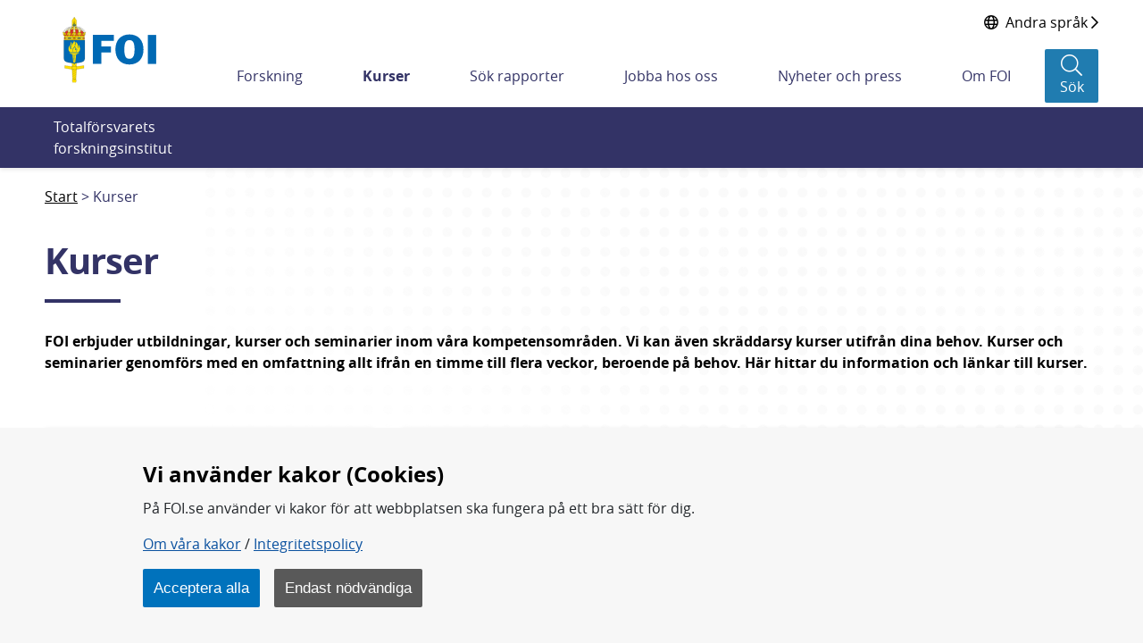

--- FILE ---
content_type: text/css
request_url: https://foi.se/webapp-resource/4.7fd35d7f166c56ebe0b849a/360.7a25128f182b00f78364d/1662725253087/webapp-assets.css
body_size: 1071
content:
.sv-no-js button.item-f0d933.item-f0d933{pointer-events:none}.show-more-expanded .expandable.item-f0d933.item-f0d933{display:block!important}.block-link.item-f0d933.item-f0d933{position:relative}.block-link.item-f0d933 a.item-f0d933:first-of-type:after{bottom:0;content:"";left:0;position:absolute;right:0;top:0;z-index:2}.block-link.item-f0d933 a.item-f0d933:first-of-type:focus{box-shadow:none;outline:none;z-index:inherit}li.item-f0d933.item-f0d933{background-color:#fff;margin-bottom:30px;margin-right:30px;width:calc(33% - 20px)}li.item-f0d933 .image-container.item-f0d933{height:183px;position:relative}li.item-f0d933 img.item-f0d933{height:183px;object-fit:cover;width:100%}li.item-f0d933.item-f0d933:not([data-level="1"]){font-size:14px;margin-bottom:0;margin-right:0}li.item-f0d933:not([data-level="1"]) .block-link.item-f0d933{padding:0 25px}li.item-f0d933:not([data-level="1"]) .block-link a.item-f0d933{border-top:1px solid #ddd;color:#2d2d5b;display:block;font-weight:600;padding:10px 0;text-decoration:none}li.item-f0d933:not([data-level="1"]) .block-link a.item-f0d933:hover{text-decoration:underline}li.item-f0d933:not([data-level="1"])>div.item-f0d933{border-left:5px solid #0000}li.item-f0d933:not([data-level="1"])>div.item-f0d933:hover{background:#2d2d5b0e;border-left:5px solid #2d2d5b}li.item-f0d933 .title.item-f0d933{align-items:center;background-color:#2e2e5cce;bottom:0;color:#fff;display:flex;font-size:20px;font-weight:700;left:0;min-height:50px;padding:11px 23px;position:absolute;right:0;text-decoration:none}li.expandable.item-f0d933.item-f0d933{display:none;width:100%}li.item-f0d933 a.item-f0d933{letter-spacing:.5px;line-height:21px;min-height:44px;padding:5px 0}li.item-f0d933 a.item-f0d933:hover{background:none;border-left:none}li[data-level="1"].item-f0d933.item-f0d933{box-shadow:0 3px 6px #00000029;min-height:351px;padding:0!important}li[data-level="1"].item-f0d933 a.item-f0d933:focus:after{outline:2px solid #2d2d5b}li[data-level="1"].item-f0d933 .level-1-link.item-f0d933{transition-duration:.2s}li[data-level="1"].item-f0d933 .level-1-link.item-f0d933:hover,li[data-level="1"].item-f0d933 .level-1-link:hover .title.item-f0d933{text-decoration:underline}li[data-level="1"].item-f0d933 p.item-f0d933{-webkit-box-orient:vertical;-webkit-line-clamp:3;display:-webkit-box;margin-bottom:10px;overflow:hidden;padding:15px 20px 0}li[data-level="1"].item-f0d933>div.item-f0d933{padding-top:5px}li[data-level="1"].item-f0d933>div:hover .title.item-f0d933{background:#2d2d5b}li.item-f0d933.item-f0d933:nth-of-type(3n){margin-right:0}li.has-children>div.item-f0d933 a.item-f0d933{padding-right:50px}@media screen and (max-width:992px){li.item-f0d933.item-f0d933{margin-right:30px;width:calc(50% - 20px)}li.item-f0d933.item-f0d933:nth-of-type(3n){margin-right:30px}li.item-f0d933.item-f0d933:not([data-level="1"]):nth-of-type(3n),li.item-f0d933.item-f0d933:nth-of-type(2n){margin-right:0}}@media screen and (max-width:768px){li.item-f0d933.item-f0d933{margin-right:0;width:100%}li.item-f0d933.item-f0d933:nth-of-type(3n){margin-right:0}}li.item-f0d933 .show-all-list-element.item-f0d933{padding:0 20px;width:100%}li.item-f0d933 .show-all.item-f0d933{align-items:center;background:none;border:none;border-top:1px solid #ddd;color:#2d2d5b;cursor:pointer;display:flex;font-size:16px;font-weight:700;padding-top:15px;width:100%}li.item-f0d933 .show-all:hover span.item-f0d933{text-decoration:underline}li.item-f0d933 .show-all i.item-f0d933{color:#8e002d;font-size:20px;font-weight:700;margin-right:10px}ul.list-1y6gkdk{align-items:flex-start;background:#fff;display:flex;flex-wrap:wrap;list-style:none;margin:0;padding-left:0;padding-top:5px}ul.list-1y6gkdk:not(.level-1){background:#0000!important}div.menu-9qzfg8{margin-right:-10px;max-height:100%;width:100%}


--- FILE ---
content_type: text/javascript
request_url: https://foi.se/webapp-files/RelatedBlurbs/1.0.5/vue/index.js
body_size: 7348
content:
/**
 * Soleil AB
 * Author: Tomas Robertsson
 * Date: Fri Sep 17 2021 07:59:24 GMT+0200 (GMT+02:00)
 * Build script version: 2.2.4
 */
!function e(t,n,r){function i(s,a){if(!n[s]){if(!t[s]){var c="function"==typeof browserify_require&&browserify_require;if(!a&&c)return c(s,!0);if(o)return o(s,!0);throw new Error("Cannot find module '"+s+"'")}var u=n[s]={exports:{}};t[s][0].call(u.exports,(function(e){var n=t[s][1][e];return i(n||e)}),u,u.exports,e,t,n,r)}return n[s].exports}for(var o="function"==typeof browserify_require&&browserify_require,s=0;s<r.length;s++)i(r[s]);return i}({1:[function(e,t,n){e("../../modules/es6.object.assign"),t.exports=e("../../modules/_core").Object.assign},{"../../modules/_core":6,"../../modules/es6.object.assign":38}],2:[function(e,t,n){t.exports=function(e){if("function"!=typeof e)throw TypeError(e+" is not a function!");return e}},{}],3:[function(e,t,n){var r=e("./_is-object");t.exports=function(e){if(!r(e))throw TypeError(e+" is not an object!");return e}},{"./_is-object":19}],4:[function(e,t,n){var r=e("./_to-iobject"),i=e("./_to-length"),o=e("./_to-absolute-index");t.exports=function(e){return function(t,n,s){var a,c=r(t),u=i(c.length),l=o(s,u);if(e&&n!=n){for(;u>l;)if((a=c[l++])!=a)return!0}else for(;u>l;l++)if((e||l in c)&&c[l]===n)return e||l||0;return!e&&-1}}},{"./_to-absolute-index":31,"./_to-iobject":33,"./_to-length":34}],5:[function(e,t,n){var r={}.toString;t.exports=function(e){return r.call(e).slice(8,-1)}},{}],6:[function(e,t,n){var r=t.exports={version:"2.5.7"};"number"==typeof __e&&(__e=r)},{}],7:[function(e,t,n){var r=e("./_a-function");t.exports=function(e,t,n){if(r(e),void 0===t)return e;switch(n){case 1:return function(n){return e.call(t,n)};case 2:return function(n,r){return e.call(t,n,r)};case 3:return function(n,r,i){return e.call(t,n,r,i)}}return function(){return e.apply(t,arguments)}}},{"./_a-function":2}],8:[function(e,t,n){t.exports=function(e){if(null==e)throw TypeError("Can't call method on  "+e);return e}},{}],9:[function(e,t,n){t.exports=!e("./_fails")((function(){return 7!=Object.defineProperty({},"a",{get:function(){return 7}}).a}))},{"./_fails":13}],10:[function(e,t,n){var r=e("./_is-object"),i=e("./_global").document,o=r(i)&&r(i.createElement);t.exports=function(e){return o?i.createElement(e):{}}},{"./_global":14,"./_is-object":19}],11:[function(e,t,n){t.exports="constructor,hasOwnProperty,isPrototypeOf,propertyIsEnumerable,toLocaleString,toString,valueOf".split(",")},{}],12:[function(e,t,n){var r=e("./_global"),i=e("./_core"),o=e("./_hide"),s=e("./_redefine"),a=e("./_ctx"),c=function(e,t,n){var u,l,f,d,_=e&c.F,p=e&c.G,h=e&c.S,v=e&c.P,g=e&c.B,m=p?r:h?r[t]||(r[t]={}):(r[t]||{}).prototype,b=p?i:i[t]||(i[t]={}),y=b.prototype||(b.prototype={});for(u in p&&(n=t),n)f=((l=!_&&m&&void 0!==m[u])?m:n)[u],d=g&&l?a(f,r):v&&"function"==typeof f?a(Function.call,f):f,m&&s(m,u,f,e&c.U),b[u]!=f&&o(b,u,d),v&&y[u]!=f&&(y[u]=f)};r.core=i,c.F=1,c.G=2,c.S=4,c.P=8,c.B=16,c.W=32,c.U=64,c.R=128,t.exports=c},{"./_core":6,"./_ctx":7,"./_global":14,"./_hide":16,"./_redefine":28}],13:[function(e,t,n){t.exports=function(e){try{return!!e()}catch(e){return!0}}},{}],14:[function(e,t,n){var r=t.exports="undefined"!=typeof window&&window.Math==Math?window:"undefined"!=typeof self&&self.Math==Math?self:Function("return this")();"number"==typeof __g&&(__g=r)},{}],15:[function(e,t,n){var r={}.hasOwnProperty;t.exports=function(e,t){return r.call(e,t)}},{}],16:[function(e,t,n){var r=e("./_object-dp"),i=e("./_property-desc");t.exports=e("./_descriptors")?function(e,t,n){return r.f(e,t,i(1,n))}:function(e,t,n){return e[t]=n,e}},{"./_descriptors":9,"./_object-dp":22,"./_property-desc":27}],17:[function(e,t,n){t.exports=!e("./_descriptors")&&!e("./_fails")((function(){return 7!=Object.defineProperty(e("./_dom-create")("div"),"a",{get:function(){return 7}}).a}))},{"./_descriptors":9,"./_dom-create":10,"./_fails":13}],18:[function(e,t,n){var r=e("./_cof");t.exports=Object("z").propertyIsEnumerable(0)?Object:function(e){return"String"==r(e)?e.split(""):Object(e)}},{"./_cof":5}],19:[function(e,t,n){t.exports=function(e){return"object"==typeof e?null!==e:"function"==typeof e}},{}],20:[function(e,t,n){t.exports=!1},{}],21:[function(e,t,n){"use strict";var r=e("./_object-keys"),i=e("./_object-gops"),o=e("./_object-pie"),s=e("./_to-object"),a=e("./_iobject"),c=Object.assign;t.exports=!c||e("./_fails")((function(){var e={},t={},n=Symbol(),r="abcdefghijklmnopqrst";return e[n]=7,r.split("").forEach((function(e){t[e]=e})),7!=c({},e)[n]||Object.keys(c({},t)).join("")!=r}))?function(e,t){for(var n=s(e),c=arguments.length,u=1,l=i.f,f=o.f;c>u;)for(var d,_=a(arguments[u++]),p=l?r(_).concat(l(_)):r(_),h=p.length,v=0;h>v;)f.call(_,d=p[v++])&&(n[d]=_[d]);return n}:c},{"./_fails":13,"./_iobject":18,"./_object-gops":23,"./_object-keys":25,"./_object-pie":26,"./_to-object":35}],22:[function(e,t,n){var r=e("./_an-object"),i=e("./_ie8-dom-define"),o=e("./_to-primitive"),s=Object.defineProperty;n.f=e("./_descriptors")?Object.defineProperty:function(e,t,n){if(r(e),t=o(t,!0),r(n),i)try{return s(e,t,n)}catch(e){}if("get"in n||"set"in n)throw TypeError("Accessors not supported!");return"value"in n&&(e[t]=n.value),e}},{"./_an-object":3,"./_descriptors":9,"./_ie8-dom-define":17,"./_to-primitive":36}],23:[function(e,t,n){n.f=Object.getOwnPropertySymbols},{}],24:[function(e,t,n){var r=e("./_has"),i=e("./_to-iobject"),o=e("./_array-includes")(!1),s=e("./_shared-key")("IE_PROTO");t.exports=function(e,t){var n,a=i(e),c=0,u=[];for(n in a)n!=s&&r(a,n)&&u.push(n);for(;t.length>c;)r(a,n=t[c++])&&(~o(u,n)||u.push(n));return u}},{"./_array-includes":4,"./_has":15,"./_shared-key":29,"./_to-iobject":33}],25:[function(e,t,n){var r=e("./_object-keys-internal"),i=e("./_enum-bug-keys");t.exports=Object.keys||function(e){return r(e,i)}},{"./_enum-bug-keys":11,"./_object-keys-internal":24}],26:[function(e,t,n){n.f={}.propertyIsEnumerable},{}],27:[function(e,t,n){t.exports=function(e,t){return{enumerable:!(1&e),configurable:!(2&e),writable:!(4&e),value:t}}},{}],28:[function(e,t,n){var r=e("./_global"),i=e("./_hide"),o=e("./_has"),s=e("./_uid")("src"),a=Function.toString,c=(""+a).split("toString");e("./_core").inspectSource=function(e){return a.call(e)},(t.exports=function(e,t,n,a){var u="function"==typeof n;u&&(o(n,"name")||i(n,"name",t)),e[t]!==n&&(u&&(o(n,s)||i(n,s,e[t]?""+e[t]:c.join(String(t)))),e===r?e[t]=n:a?e[t]?e[t]=n:i(e,t,n):(delete e[t],i(e,t,n)))})(Function.prototype,"toString",(function(){return"function"==typeof this&&this[s]||a.call(this)}))},{"./_core":6,"./_global":14,"./_has":15,"./_hide":16,"./_uid":37}],29:[function(e,t,n){var r=e("./_shared")("keys"),i=e("./_uid");t.exports=function(e){return r[e]||(r[e]=i(e))}},{"./_shared":30,"./_uid":37}],30:[function(e,t,n){var r=e("./_core"),i=e("./_global"),o=i["__core-js_shared__"]||(i["__core-js_shared__"]={});(t.exports=function(e,t){return o[e]||(o[e]=void 0!==t?t:{})})("versions",[]).push({version:r.version,mode:e("./_library")?"pure":"global",copyright:"© 2018 Denis Pushkarev (zloirock.ru)"})},{"./_core":6,"./_global":14,"./_library":20}],31:[function(e,t,n){var r=e("./_to-integer"),i=Math.max,o=Math.min;t.exports=function(e,t){return(e=r(e))<0?i(e+t,0):o(e,t)}},{"./_to-integer":32}],32:[function(e,t,n){var r=Math.ceil,i=Math.floor;t.exports=function(e){return isNaN(e=+e)?0:(e>0?i:r)(e)}},{}],33:[function(e,t,n){var r=e("./_iobject"),i=e("./_defined");t.exports=function(e){return r(i(e))}},{"./_defined":8,"./_iobject":18}],34:[function(e,t,n){var r=e("./_to-integer"),i=Math.min;t.exports=function(e){return e>0?i(r(e),9007199254740991):0}},{"./_to-integer":32}],35:[function(e,t,n){var r=e("./_defined");t.exports=function(e){return Object(r(e))}},{"./_defined":8}],36:[function(e,t,n){var r=e("./_is-object");t.exports=function(e,t){if(!r(e))return e;var n,i;if(t&&"function"==typeof(n=e.toString)&&!r(i=n.call(e)))return i;if("function"==typeof(n=e.valueOf)&&!r(i=n.call(e)))return i;if(!t&&"function"==typeof(n=e.toString)&&!r(i=n.call(e)))return i;throw TypeError("Can't convert object to primitive value")}},{"./_is-object":19}],37:[function(e,t,n){var r=0,i=Math.random();t.exports=function(e){return"Symbol(".concat(void 0===e?"":e,")_",(++r+i).toString(36))}},{}],38:[function(e,t,n){var r=e("./_export");r(r.S+r.F,"Object",{assign:e("./_object-assign")})},{"./_export":12,"./_object-assign":21}],39:[function(e,t,n){!function(e,r){"object"==typeof n&&void 0!==t?t.exports=r():"function"==typeof define&&define.amd?define(r):(e=e||self).VueClamp=r()}(this,(function(){"use strict";var e=null,t=null;function n(e,t){void 0===t&&(t={});var n=document.createElement(e);return Object.keys(t).forEach((function(e){n[e]=t[e]})),n}function r(e,t,n){return(window.getComputedStyle(e,n||null)||{display:"none"})[t]}function i(e){if(!document.documentElement.contains(e))return{detached:!0,rendered:!1};for(var t=e;t!==document;){if("none"===r(t,"display"))return{detached:!1,rendered:!1};t=t.parentNode}return{detached:!1,rendered:!0}}var o=0,s=null;function a(){var n,r,i=this;u(this),this.__resize_raf__&&(n=this.__resize_raf__,t||(t=(window.cancelAnimationFrame||window.webkitCancelAnimationFrame||window.mozCancelAnimationFrame||function(e){clearTimeout(e)}).bind(window)),t(n)),this.__resize_raf__=(r=function(){var e,t,n,r,o,s,a=(n=(t=(e=i).__resize_last__).width,r=t.height,o=e.offsetWidth,s=e.offsetHeight,o!==n||s!==r?{width:o,height:s}:null);a&&(i.__resize_last__=a,c(i))},e||(e=(window.requestAnimationFrame||window.webkitRequestAnimationFrame||window.mozRequestAnimationFrame||function(e){return setTimeout(e,16)}).bind(window)),e(r))}function c(e){e.__resize_listeners__.forEach((function(t){t.call(e)}))}function u(e){var t=e.__resize_triggers__,n=t.expand,r=t.expandChild,i=t.contract,o=i.scrollWidth,s=i.scrollHeight,a=n.offsetWidth,c=n.offsetHeight,u=n.scrollWidth,l=n.scrollHeight;i.scrollLeft=o,i.scrollTop=s,r.style.width=a+1+"px",r.style.height=c+1+"px",n.scrollLeft=u,n.scrollTop=l}var l=["maxLines","maxHeight","ellipsis","isClamped"],f=["tag","text","autoresize"];return{name:"vue-clamper",props:{tag:{type:String,default:"div"},autoresize:{type:Boolean,default:!1},maxLines:Number,maxHeight:[String,Number],ellipsis:{type:String,default:"…"},expanded:Boolean},data:function(){return{offset:null,text:this.getText(),localExpanded:!!this.expanded}},computed:{clampedText:function(){return this.text.slice(0,this.offset)+this.ellipsis},isClamped:function(){return!!this.text&&this.offset!==this.text.length},realText:function(){return this.isClamped?this.clampedText:this.text},realMaxHeight:function(){if(this.localExpanded)return null;var e=this.maxHeight;return e?"number"==typeof e?e+"px":e:null}},watch:{expanded:function(e){this.localExpanded=e},localExpanded:function(e){e?this.clampAt(this.text.length):this.update(),this.expanded!==e&&this.$emit("update:expanded",e)}},mounted:function(){var e=this;this.init(),f.forEach((function(t){e.$watch(t,e.init)})),l.forEach((function(t){e.$watch(t,e.update)}))},updated:function(){this.text=this.getText(),this.applyChange()},beforeDestroy:function(){this.cleanUp()},methods:{init:function(){var e=this;if(this.$slots.default){if(this.offset=this.text.length,this.cleanUp(),this.autoresize){var t=function(){e.update()};(function(e,t){if(e.__resize_mutation_handler__||(e.__resize_mutation_handler__=function(){var e=i(this),t=e.rendered,n=e.detached;t!==this.__resize_rendered__&&(!n&&this.__resize_triggers__&&(u(this),this.addEventListener("scroll",a,!0)),this.__resize_rendered__=t,c(this))}.bind(e)),!e.__resize_listeners__)if(e.__resize_listeners__=[],window.ResizeObserver){var l=e.offsetWidth,f=e.offsetHeight,d=new ResizeObserver((function(){(e.__resize_observer_triggered__||(e.__resize_observer_triggered__=!0,e.offsetWidth!==l||e.offsetHeight!==f))&&c(e)})),_=i(e),p=_.detached,h=_.rendered;e.__resize_observer_triggered__=!1===p&&!1===h,e.__resize_observer__=d,d.observe(e)}else if(e.attachEvent&&e.addEventListener)e.__resize_legacy_resize_handler__=function(){c(e)},e.attachEvent("onresize",e.__resize_legacy_resize_handler__),document.addEventListener("DOMSubtreeModified",e.__resize_mutation_handler__);else if(o||(s=function(e){var t=document.createElement("style");return t.type="text/css",t.styleSheet?t.styleSheet.cssText=e:t.appendChild(document.createTextNode(e)),(document.querySelector("head")||document.body).appendChild(t),t}('.resize-triggers{visibility:hidden;opacity:0}.resize-contract-trigger,.resize-contract-trigger:before,.resize-expand-trigger,.resize-triggers{content:"";position:absolute;top:0;left:0;height:100%;width:100%;overflow:hidden}.resize-contract-trigger,.resize-expand-trigger{background:#eee;overflow:auto}.resize-contract-trigger:before{width:200%;height:200%}')),function(e){var t=r(e,"position");t&&"static"!==t||(e.style.position="relative"),e.__resize_old_position__=t,e.__resize_last__={};var i=n("div",{className:"resize-triggers"}),o=n("div",{className:"resize-expand-trigger"}),s=n("div"),c=n("div",{className:"resize-contract-trigger"});o.appendChild(s),i.appendChild(o),i.appendChild(c),e.appendChild(i),e.__resize_triggers__={triggers:i,expand:o,expandChild:s,contract:c},u(e),e.addEventListener("scroll",a,!0),e.__resize_last__={width:e.offsetWidth,height:e.offsetHeight}}(e),e.__resize_rendered__=i(e).rendered,window.MutationObserver){var v=new MutationObserver(e.__resize_mutation_handler__);v.observe(document,{attributes:!0,childList:!0,characterData:!0,subtree:!0}),e.__resize_mutation_observer__=v}e.__resize_listeners__.push(t),o++})(this.$el,t),this.unregisterResizeCallback=function(){!function(e,t){if(e.detachEvent&&e.removeEventListener)return e.detachEvent("onresize",e.__resize_legacy_resize_handler__),void document.removeEventListener("DOMSubtreeModified",e.__resize_mutation_handler__);var n=e.__resize_listeners__;n&&(n.splice(n.indexOf(t),1),n.length||(e.__resize_observer__?(e.__resize_observer__.unobserve(e),e.__resize_observer__.disconnect(),e.__resize_observer__=null):(e.__resize_mutation_observer__&&(e.__resize_mutation_observer__.disconnect(),e.__resize_mutation_observer__=null),e.removeEventListener("scroll",a),e.removeChild(e.__resize_triggers__.triggers),e.__resize_triggers__=null),e.__resize_listeners__=null),!--o&&s&&s.parentNode.removeChild(s))}(e.$el,t)}}this.update()}},update:function(){this.localExpanded||(this.applyChange(),(this.isOverflow()||this.isClamped)&&this.search())},expand:function(){this.localExpanded=!0},collapse:function(){this.localExpanded=!1},toggle:function(){this.localExpanded=!this.localExpanded},isOverflow:function(){return!(!this.maxLines&&!this.maxHeight)&&(!!(this.maxLines&&this.$refs.content.getClientRects().length>this.maxLines)||!!(this.maxHeight&&this.$el.scrollHeight>this.$el.offsetHeight))},getText:function(){var e=(this.$slots.default||[]).filter((function(e){return!e.tag&&!e.isComment}))[0];return e?e.text:""},moveEdge:function(e){this.clampAt(this.offset+e)},clampAt:function(e){this.offset=e,this.applyChange()},applyChange:function(){this.$refs.text.textContent=this.realText},stepToFit:function(){this.fill(),this.clamp()},fill:function(){for(;!this.isOverflow()&&this.offset<this.text.length;)this.moveEdge(1)},clamp:function(){for(;this.isOverflow()&&this.offset>0;)this.moveEdge(-1)},search:function(){for(var e=[],t=arguments.length;t--;)e[t]=arguments[t];var n=e[0];void 0===n&&(n=0);var r=e[1];if(void 0===r&&(r=this.offset),r-n<=3)this.stepToFit();else{var i=Math.floor((r+n)/2);this.clampAt(i),this.isOverflow()?this.search(n,i):this.search(i,r)}},cleanUp:function(){this.unregisterResizeCallback&&this.unregisterResizeCallback()}},render:function(e){var t=[e("span",{ref:"text",attrs:{"aria-label":this.text.trim()}},this.realText)],n={expand:this.expand,collapse:this.collapse,toggle:this.toggle,clamped:this.isClamped,expanded:this.localExpanded},r=this.$scopedSlots.before?this.$scopedSlots.before(n):this.$slots.before;r&&t.unshift.apply(t,Array.isArray(r)?r:[r]);var i=this.$scopedSlots.after?this.$scopedSlots.after(n):this.$slots.after;i&&t.push.apply(t,Array.isArray(i)?i:[i]);var o=[e("span",{style:{boxShadow:"transparent 0 0"},ref:"content"},t)];return e(this.tag,{style:{maxHeight:this.realMaxHeight,overflow:"hidden"}},o)}}}))},{}],40:[function(e,t,n){!function(){"use strict";function t(e){return(t="function"==typeof Symbol&&"symbol"==typeof Symbol.iterator?function(e){return typeof e}:function(e){return e&&"function"==typeof Symbol&&e.constructor===Symbol&&e!==Symbol.prototype?"symbol":typeof e})(e)}Object.defineProperty(n,"__esModule",{value:!0}),n.default=void 0;var r=c(e("../../../client/vue/directives/clickable-element")),i=function(e){if(e&&e.__esModule)return e;if(null===e||"object"!==t(e)&&"function"!=typeof e)return{default:e};var n=a();if(n&&n.has(e))return n.get(e);var r={},i=Object.defineProperty&&Object.getOwnPropertyDescriptor;for(var o in e)if(Object.prototype.hasOwnProperty.call(e,o)){var s=i?Object.getOwnPropertyDescriptor(e,o):null;s&&(s.get||s.set)?Object.defineProperty(r,o,s):r[o]=e[o]}r.default=e,n&&n.set(e,r);return r}(e("./config")),o=c(e("vue-clamp")),s=c(e("vue-i18n"));function a(){if("function"!=typeof WeakMap)return null;var e=new WeakMap;return a=function(){return e},e}function c(e){return e&&e.__esModule?e:{default:e}}var u=e("./i18n/sv.js"),l=e("./i18n/en.js"),f=document.documentElement.lang||"sv",d=new s.default({locale:f,messages:{sv:u,en:l}}),_={name:"RelatedBlurbs",components:{VClamp:o.default},directives:{clickableElement:r.default},computed:{header:function(){return i.get("header")},relatedData:function(){return i.get("relatedData")}},beforeCreate:function(){i.set("header",this.$options.header),i.set("relatedData",this.$options.relatedData)},i18n:d};n.default=_}(),t.exports.__esModule&&(t.exports=t.exports.default);var r,i="function"==typeof t.exports?t.exports.options:t.exports;i.functional&&console.error("[vueify] functional components are not supported and should be defined in plain js files using render functions."),i.render=function(){var e=this,t=e.$createElement,n=e._self._c||t;return e.relatedData.length>0?n("div",[n("h2",{staticClass:"foi-related__header"},[e._v(e._s(e.header))]),e._v(" "),n("div",{staticClass:"foi-related-list container-fluid"},[n("div",{staticClass:"row"},e._l(e.relatedData,(function(t,r){return n("div",{key:r,staticClass:"foi-related-list__column col-md-4"},[n("a",{staticClass:"foi-card",attrs:{href:t.uri,target:t.external?"_blank":""}},[n("div",{staticClass:"foi-card-body"},[n("h3",{staticClass:"foi-card-title"},[n("v-clamp",{attrs:{autoresize:"","max-lines":3}},[e._v(e._s(t.name))])],1),e._v(" "),n("div",{staticClass:"foi-card-text sv-font-normal"},[n("v-clamp",{attrs:{autoresize:"","max-lines":2}},[e._v(e._s(t.description))])],1)]),e._v(" "),n("div",{staticClass:"foi-card-footer foi-print-hide"},[n("span",{staticClass:"foi-card-footer__icon"},[n("i",{class:t.linkIconClass})]),e._v(" "),n("span",{staticClass:"foi-card-footer__text"},[e._v(e._s(e.$t("read_more")))])])])])})),0)])]):e._e()},i.staticRenderFns=[],t.hot&&((r=e("vue-hot-reload-api")).install(e("vue"),!0),r.compatible&&(t.hot.accept(),t.hot.data?r.reload("data-v-c19cd19c",i):r.createRecord("data-v-c19cd19c",i)))},{"../../../client/vue/directives/clickable-element":45,"./config":41,"./i18n/en.js":42,"./i18n/sv.js":43,vue:"vue","vue-clamp":39,"vue-hot-reload-api":void 0,"vue-i18n":"vue-i18n"}],41:[function(e,t,n){"use strict";Object.defineProperty(n,"__esModule",{value:!0}),n.setAll=function(e){r=e},n.set=function(e,t){r[e]=t},n.getAll=function(){return r},n.get=function(e){return r[e]},n.default=void 0;var r={};var i=r;n.default=i},{}],42:[function(e,t,n){"use strict";t.exports={read_more:"Read more"}},{}],43:[function(e,t,n){"use strict";t.exports={read_more:"Läs mer"}},{}],44:[function(e,t,n){"use strict";var r=o(e("./App.vue")),i=o(e("../../../client/vue/render"));function o(e){return e&&e.__esModule?e:{default:e}}window.vueApps[r.default.name]={App:r.default,render:i.default}},{"../../../client/vue/render":46,"./App.vue":40}],45:[function(e,t,n){"use strict";Object.defineProperty(n,"__esModule",{value:!0}),n.default=void 0;var r=function(){function e(e,t){e.classList?e.classList.add(t):function(e,t){return e.classList?e.classList.contains(t):new RegExp("\\b".concat(t,"\\b")).test(e.className)}(e,t)||(e.className+=" ".concat(t))}return{inserted:function(t){t.style.cursor="pointer",t.addEventListener("click",(function(e){e.preventDefault();var n=t.querySelector("a").href;e.ctrlKey?window.open(n,"_blank"):window.open(n,"_self")})),t.addEventListener("focusin",(function(){e(t,"foi-focus-outline-show")})),t.addEventListener("focusout",(function(){!function(e,t){e.classList?e.classList.remove(t):e.className=e.className.replace(new RegExp("\\b".concat(t,"\\b"),"g"),"")}(t,"foi-focus-outline-show")}))}}}();n.default=r},{}],46:[function(e,t,n){"use strict";Object.defineProperty(n,"__esModule",{value:!0}),n.default=function(e,t){var n=arguments.length>2&&void 0!==arguments[2]?arguments[2]:{};Object.assign(window.vueApps[e].App,n),new i.default(window.vueApps[e].App).$mount('[data-vue-portlet="'.concat(t,'"]'))},e("core-js/fn/object/assign");var r,i=(r=e("vue"))&&r.__esModule?r:{default:r};window.vueApps=window.vueApps||{}},{"core-js/fn/object/assign":1,vue:"vue"}]},{},[44]);
//# sourceMappingURL=index.js.map


--- FILE ---
content_type: text/javascript
request_url: https://foi.se/webapp-resource/4.7fd35d7f166c56ebe0b849a/360.2f6a97f619b2374cd153a5/1769502555700/webapp-assets.js
body_size: 1836
content:
AppRegistry.registerBundle({applicationId:'toast-message|1.0.2',bundle: {"en":{"settings":"Settings","heading":"Heading","name":"Name","link":"Link","hello":"Hello","text":"Text"},"sv":{"settings":"Inställningar","heading":"Rubrik","name":"Namn","link":"Länk","hello":"Hej","text":"Text"}}});
AppRegistry.registerModule({applicationId:'toast-message|1.0.2',path:'/main',module:function(define){'use strict';define(["react","react-dom","requester","router"],function(e,t,r,n){return function(){var o={214(e){"use strict";e.exports=r},342(e,t,r){"use strict";var n=r(398);n.createRoot,t.c=n.hydrateRoot},352(e,t,r){e.exports=r(834)()},398(e){"use strict";e.exports=t},489(e){"use strict";e.exports="SECRET_DO_NOT_PASS_THIS_OR_YOU_WILL_BE_FIRED"},697(e){"use strict";e.exports=n},834(e,t,r){"use strict";var n=r(489);function o(){}function a(){}a.resetWarningCache=o,e.exports=function(){function e(e,t,r,o,a,s){if(s!==n){var i=new Error("Calling PropTypes validators directly is not supported by the `prop-types` package. Use PropTypes.checkPropTypes() to call them. Read more at http://fb.me/use-check-prop-types");throw i.name="Invariant Violation",i}}function t(){return e}e.isRequired=e;var r={array:e,bigint:e,bool:e,func:e,number:e,object:e,string:e,symbol:e,any:e,arrayOf:t,element:e,elementType:e,instanceOf:t,node:e,objectOf:t,oneOf:t,oneOfType:t,shape:t,exact:t,checkPropTypes:a,resetWarningCache:o};return r.PropTypes=r,r}},959(t){"use strict";t.exports=e}},a={};function s(e){var t=a[e];if(void 0!==t)return t.exports;var r=a[e]={exports:{}};return o[e](r,r.exports,s),r.exports}s.n=function(e){var t=e&&e.__esModule?function(){return e.default}:function(){return e};return s.d(t,{a:t}),t},s.d=function(e,t){for(var r in t)s.o(t,r)&&!s.o(e,r)&&Object.defineProperty(e,r,{enumerable:!0,get:t[r]})},s.o=function(e,t){return Object.prototype.hasOwnProperty.call(e,t)},s.r=function(e){"undefined"!=typeof Symbol&&Symbol.toStringTag&&Object.defineProperty(e,Symbol.toStringTag,{value:"Module"}),Object.defineProperty(e,"__esModule",{value:!0})};var i={};return function(){"use strict";s.r(i),s.d(i,{default:function(){return m}});var e=s(959),t=s(342),r=s(352),n=s.n(r),o=s(697),a=s.n(o),c=s(214),l=s.n(c);const u=a().getStandaloneUrl("/toast/state"),p=a().getStandaloneUrl("/toast/close"),f=({heading:t,text:r,link:n})=>{const[o,a]=e.useState(!1);return e.useEffect(()=>{let e=null;if((()=>{const e=window.location.pathname||"",t="/en"===e||e.startsWith("/en/"),r=(document.documentElement.lang||"").toLowerCase().startsWith("en");return t||r})())return;const t=()=>{l().doGet({url:u}).then(({visible:r,remainingMs:n})=>{r?a(!0):n>0&&(e=window.setTimeout(t,n))}).catch(()=>{})};return t(),()=>{e&&window.clearTimeout(e)}},[]),o?e.createElement("div",{className:"l7_LxC0HCQNKWZ5yIYp3",role:"status","aria-live":"polite",onClick:()=>{a(!1),l().doPost({url:p}).catch(()=>{}),n&&(window.location.href=n)},tabIndex:0},e.createElement("button",{type:"button","aria-label":"Stäng",onClick:e=>{e.stopPropagation(),l().doPost({url:p}).catch(()=>{}),a(!1)},className:"TW8z51tSGY4YgbcY3F7X"},"×"),e.createElement("div",{className:"a7FpnxRajGUUKmZMIFct"},t),e.createElement("div",{className:"Ea6DtjI7gtxTM40wCzvR"},e.createElement("div",{className:"VJneO4bQXyGi9foDG58D"},r))):null};f.propTypes={heading:n().string,text:n().string,link:n().string},f.defaultProps={heading:"Hjälp oss att förbättra foi.se",text:"Klicka här för att svara på ett antal frågor om vår webbplats",link:"/om-foi/folj-fois-arbete/om-webbplatsen/hjalp-oss-forbattra-fois-webbplats"};var d=f,m=(r,n)=>{(0,t.c)(n,e.createElement(d,{heading:r.heading,text:r.text,link:r.link}))}}(),i}()});}});

--- FILE ---
content_type: text/javascript
request_url: https://foi.se/webapp-files/se.soleil.pageListing/1.0.0/client/index.js?1662725253087
body_size: 8095
content:
!function(){"use strict";const t=t=>{const e=function(){if(!("currentScript"in document))try{throw new Error}catch(t){let e=0;const n=/.*at [^(]*\((.*):(.+):(.+)\)$/gi.exec(t.stack),r=n&&n[1]||!1,o=n&&n[2]||!1,l=document.location.href.replace(document.location.hash,"");let i,a,c;const s=document.getElementsByTagName("script");for(r===l&&(i=document.documentElement.outerHTML,a=new RegExp(`(?:[^\\n]+?\\n){0,${o-2}}[^<]*<script>([\\d\\D]*?)<\\/script>[\\d\\D]*`,"i"),c=i.replace(a,"$1").trim());e<s.length;e+=1){if("interactive"===s[e].readyState)return s[e];if(s[e].src===r)return s[e];if(r===l&&s[e].innerHTML&&s[e].innerHTML.trim()===c)return s[e]}return null}return document.currentScript}().getAttribute(t);if(e)return decodeURIComponent(e)},e=e=>{const n=t("data-app-id");let r=document.querySelector(`[data-id="${e}_${n}"]`)?.textContent||"{}";return r=r.replace(/&lt;/g,"<").replace(/&gt;/g,">"),JSON.parse(r)},n=e("app_meta"),r=n.id;n.isOffline;let o=e("app_props");function l(t){var n;return o||(n=e("app_props"),o=n),t?o[t]:o}function i(){}const a=t=>t;function c(t,e){for(const n in e)t[n]=e[n];return t}function s(t){return t()}function u(){return Object.create(null)}function d(t){t.forEach(s)}function f(t){return"function"==typeof t}function h(t,e){return t!=t?e==e:t!==e||t&&"object"==typeof t||"function"==typeof t}let m;function p(t,e){return m||(m=document.createElement("a")),m.href=e,t===m.href}const g="undefined"!=typeof window;let $=g?()=>window.performance.now():()=>Date.now(),v=g?t=>requestAnimationFrame(t):i;const _=new Set;function b(t){_.forEach((e=>{e.c(t)||(_.delete(e),e.f())})),0!==_.size&&v(b)}let x=!1;function E(){x=!0}function y(){x=!1}function w(t,e,n,r){for(;t<e;){const o=t+(e-t>>1);n(o)<=r?t=o+1:e=o}return t}function N(t){if(!t)return document;const e=t.getRootNode?t.getRootNode():t.ownerDocument;return e&&e.host?e:t.ownerDocument}function k(t){const e=S("style");return function(t,e){!function(t,e){t.appendChild(e)}(t.head||t,e)}(N(t),e),e.sheet}function C(t,e){if(x){for(!function(t){if(t.hydrate_init)return;t.hydrate_init=!0;let e=t.childNodes;if("HEAD"===t.nodeName){const t=[];for(let n=0;n<e.length;n++){const r=e[n];void 0!==r.claim_order&&t.push(r)}e=t}const n=new Int32Array(e.length+1),r=new Int32Array(e.length);n[0]=-1;let o=0;for(let t=0;t<e.length;t++){const l=e[t].claim_order,i=(o>0&&e[n[o]].claim_order<=l?o+1:w(1,o,(t=>e[n[t]].claim_order),l))-1;r[t]=n[i]+1;const a=i+1;n[a]=t,o=Math.max(a,o)}const l=[],i=[];let a=e.length-1;for(let t=n[o]+1;0!=t;t=r[t-1]){for(l.push(e[t-1]);a>=t;a--)i.push(e[a]);a--}for(;a>=0;a--)i.push(e[a]);l.reverse(),i.sort(((t,e)=>t.claim_order-e.claim_order));for(let e=0,n=0;e<i.length;e++){for(;n<l.length&&i[e].claim_order>=l[n].claim_order;)n++;const r=n<l.length?l[n]:null;t.insertBefore(i[e],r)}}(t),(void 0===t.actual_end_child||null!==t.actual_end_child&&t.actual_end_child.parentElement!==t)&&(t.actual_end_child=t.firstChild);null!==t.actual_end_child&&void 0===t.actual_end_child.claim_order;)t.actual_end_child=t.actual_end_child.nextSibling;e!==t.actual_end_child?void 0===e.claim_order&&e.parentNode===t||t.insertBefore(e,t.actual_end_child):t.actual_end_child=e.nextSibling}else e.parentNode===t&&null===e.nextSibling||t.appendChild(e)}function A(t,e,n){x&&!n?C(t,e):e.parentNode===t&&e.nextSibling==n||t.insertBefore(e,n||null)}function M(t){t.parentNode.removeChild(t)}function S(t){return document.createElement(t)}function P(t){return document.createTextNode(t)}function D(){return P(" ")}function I(){return P("")}function T(t,e,n){null==n?t.removeAttribute(e):t.getAttribute(e)!==n&&t.setAttribute(e,n)}function R(t){return Array.from(t.childNodes)}function B(t){void 0===t.claim_info&&(t.claim_info={last_index:0,total_claimed:0})}function L(t,e,n,r){let o=arguments.length>4&&void 0!==arguments[4]&&arguments[4];B(t);const l=(()=>{for(let r=t.claim_info.last_index;r<t.length;r++){const l=t[r];if(e(l)){const e=n(l);return void 0===e?t.splice(r,1):t[r]=e,o||(t.claim_info.last_index=r),l}}for(let r=t.claim_info.last_index-1;r>=0;r--){const l=t[r];if(e(l)){const e=n(l);return void 0===e?t.splice(r,1):t[r]=e,o?void 0===e&&t.claim_info.last_index--:t.claim_info.last_index=r,l}}return r()})();return l.claim_order=t.claim_info.total_claimed,t.claim_info.total_claimed+=1,l}function O(t,e,n){return function(t,e,n,r){return L(t,(t=>t.nodeName===e),(t=>{const e=[];for(let r=0;r<t.attributes.length;r++){const o=t.attributes[r];n[o.name]||e.push(o.name)}e.forEach((e=>t.removeAttribute(e)))}),(()=>r(e)))}(t,e,n,S)}function V(t,e){return L(t,(t=>3===t.nodeType),(t=>{const n=""+e;if(t.data.startsWith(n)){if(t.data.length!==n.length)return t.splitText(n.length)}else t.data=n}),(()=>P(e)),!0)}function F(t){return V(t," ")}function j(t,e){e=""+e,t.wholeText!==e&&(t.data=e)}function q(t,e,n){t.classList[n?"add":"remove"](e)}const H=new Map;let z,U=0;function W(t){let e=5381,n=t.length;for(;n--;)e=(e<<5)-e^t.charCodeAt(n);return e>>>0}function G(t,e){const n={stylesheet:k(e),rules:{}};return H.set(t,n),n}function J(t,e,n,r,o,l,i){let a=arguments.length>7&&void 0!==arguments[7]?arguments[7]:0;const c=16.666/r;let s="{\n";for(let t=0;t<=1;t+=c){const r=e+(n-e)*l(t);s+=100*t+`%{${i(r,1-r)}}\n`}const u=s+`100% {${i(n,1-n)}}\n}`,d=`__svelte_${W(u)}_${a}`,f=N(t),{stylesheet:h,rules:m}=H.get(f)||G(f,t);m[d]||(m[d]=!0,h.insertRule(`@keyframes ${d} ${u}`,h.cssRules.length));const p=t.style.animation||"";return t.style.animation=`${p?`${p}, `:""}${d} ${r}ms linear ${o}ms 1 both`,U+=1,d}function K(t,e){const n=(t.style.animation||"").split(", "),r=n.filter(e?t=>t.indexOf(e)<0:t=>-1===t.indexOf("__svelte")),o=n.length-r.length;o&&(t.style.animation=r.join(", "),U-=o,U||v((()=>{U||(H.forEach((t=>{const{stylesheet:e}=t;let n=e.cssRules.length;for(;n--;)e.deleteRule(n);t.rules={}})),H.clear())})))}function Q(t){z=t}const X=[],Y=[],Z=[],tt=[],et=Promise.resolve();let nt=!1;function rt(t){Z.push(t)}const ot=new Set;let lt,it=0;function at(){const t=z;do{for(;it<X.length;){const t=X[it];it++,Q(t),ct(t.$$)}for(Q(null),X.length=0,it=0;Y.length;)Y.pop()();for(let t=0;t<Z.length;t+=1){const e=Z[t];ot.has(e)||(ot.add(e),e())}Z.length=0}while(X.length);for(;tt.length;)tt.pop()();nt=!1,ot.clear(),Q(t)}function ct(t){if(null!==t.fragment){t.update(),d(t.before_update);const e=t.dirty;t.dirty=[-1],t.fragment&&t.fragment.p(t.ctx,e),t.after_update.forEach(rt)}}function st(t,e,n){t.dispatchEvent(function(t,e){let n=arguments.length>2&&void 0!==arguments[2]&&arguments[2];const r=document.createEvent("CustomEvent");return r.initCustomEvent(t,n,!1,e),r}(`${e?"intro":"outro"}${n}`))}const ut=new Set;let dt;function ft(){dt={r:0,c:[],p:dt}}function ht(){dt.r||d(dt.c),dt=dt.p}function mt(t,e){t&&t.i&&(ut.delete(t),t.i(e))}function pt(t,e,n,r){if(t&&t.o){if(ut.has(t))return;ut.add(t),dt.c.push((()=>{ut.delete(t),r&&(n&&t.d(1),r())})),t.o(e)}}const gt={duration:0};function $t(t,e,n,r){let o=e(t,n),l=r?0:1,c=null,s=null,u=null;function h(){u&&K(t,u)}function m(t,e){const n=t.b-l;return e*=Math.abs(n),{a:l,b:t.b,d:n,duration:e,start:t.start,end:t.start+e,group:t.group}}function p(e){const{delay:n=0,duration:r=300,easing:f=a,tick:p=i,css:g}=o||gt,x={start:$()+n,b:e};e||(x.group=dt,dt.r+=1),c||s?s=x:(g&&(h(),u=J(t,l,e,r,n,f,g)),e&&p(0,1),c=m(x,r),rt((()=>st(t,e,"start"))),function(t){let e;0===_.size&&v(b),new Promise((n=>{_.add(e={c:t,f:n})}))}((e=>{if(s&&e>s.start&&(c=m(s,r),s=null,st(t,c.b,"start"),g&&(h(),u=J(t,l,c.b,c.duration,0,f,o.css))),c)if(e>=c.end)p(l=c.b,1-l),st(t,c.b,"end"),s||(c.b?h():--c.group.r||d(c.group.c)),c=null;else if(e>=c.start){const t=e-c.start;l=c.a+c.d*f(t/c.duration),p(l,1-l)}return!(!c&&!s)})))}return{run(t){f(o)?(lt||(lt=Promise.resolve(),lt.then((()=>{lt=null}))),lt).then((()=>{o=o(),p(t)})):p(t)},end(){h(),c=s=null}}}function vt(t,e){const n={},r={},o={$$scope:1};let l=t.length;for(;l--;){const i=t[l],a=e[l];if(a){for(const t in i)t in a||(r[t]=1);for(const t in a)o[t]||(n[t]=a[t],o[t]=1);t[l]=a}else for(const t in i)o[t]=1}for(const t in r)t in n||(n[t]=void 0);return n}function _t(t){return"object"==typeof t&&null!==t?t:{}}function bt(t){t&&t.c()}function xt(t,e){t&&t.l(e)}function Et(t,e,n,r){const{fragment:o,on_mount:l,on_destroy:i,after_update:a}=t.$$;o&&o.m(e,n),r||rt((()=>{const e=l.map(s).filter(f);i?i.push(...e):d(e),t.$$.on_mount=[]})),a.forEach(rt)}function yt(t,e){const n=t.$$;null!==n.fragment&&(d(n.on_destroy),n.fragment&&n.fragment.d(e),n.on_destroy=n.fragment=null,n.ctx=[])}function wt(t,e){-1===t.$$.dirty[0]&&(X.push(t),nt||(nt=!0,et.then(at)),t.$$.dirty.fill(0)),t.$$.dirty[e/31|0]|=1<<e%31}function Nt(t,e,n,r,o,l,a){let c=arguments.length>7&&void 0!==arguments[7]?arguments[7]:[-1];const s=z;Q(t);const f=t.$$={fragment:null,ctx:null,props:l,update:i,not_equal:o,bound:u(),on_mount:[],on_destroy:[],on_disconnect:[],before_update:[],after_update:[],context:new Map(e.context||(s?s.$$.context:[])),callbacks:u(),dirty:c,skip_bound:!1,root:e.target||s.$$.root};a&&a(f.root);let h=!1;if(f.ctx=n?n(t,e.props||{},(function(e,n){const r=!(arguments.length<=2)&&arguments.length-2?arguments.length<=2?void 0:arguments[2]:n;return f.ctx&&o(f.ctx[e],f.ctx[e]=r)&&(!f.skip_bound&&f.bound[e]&&f.bound[e](r),h&&wt(t,e)),n})):[],f.update(),h=!0,d(f.before_update),f.fragment=!!r&&r(f.ctx),e.target){if(e.hydrate){E();const t=R(e.target);f.fragment&&f.fragment.l(t),t.forEach(M)}else f.fragment&&f.fragment.c();e.intro&&mt(t.$$.fragment),Et(t,e.target,e.anchor,e.customElement),y(),at()}Q(s)}class kt{$destroy(){yt(this,1),this.$destroy=i}$on(t,e){const n=this.$$.callbacks[t]||(this.$$.callbacks[t]=[]);return n.push(e),()=>{const t=n.indexOf(e);-1!==t&&n.splice(t,1)}}$set(t){var e;this.$$set&&(e=t,0!==Object.keys(e).length)&&(this.$$.skip_bound=!0,this.$$set(t),this.$$.skip_bound=!1)}}function Ct(t){let e,n;return{c(){e=S("span"),n=P(t[0])},l(r){e=O(r,"SPAN",{});var o=R(e);n=V(o,t[0]),o.forEach(M)},m(t,r){A(t,e,r),C(e,n)},p(t,e){1&e&&j(n,t[0])},d(t){t&&M(e)}}}function At(t){let e,n,r;return{c(){e=S("a"),n=P(t[0]),this.h()},l(r){e=O(r,"A",{href:!0,"aria-current":!0});var o=R(e);n=V(o,t[0]),o.forEach(M),this.h()},h(){T(e,"href",t[1]),T(e,"aria-current",r=t[2]?"page":void 0)},m(t,r){A(t,e,r),C(e,n)},p(t,o){1&o&&j(n,t[0]),2&o&&T(e,"href",t[1]),4&o&&r!==(r=t[2]?"page":void 0)&&T(e,"aria-current",r)},d(t){t&&M(e)}}}function Mt(t){let e,n=t[3]&&function(t){let e;function n(t,e){return t[4]&&t[1]?At:Ct}let r=n(t),o=r(t);return{c(){e=S("div"),o.c(),this.h()},l(t){e=O(t,"DIV",{class:!0});var n=R(e);o.l(n),n.forEach(M),this.h()},h(){T(e,"class","sol-menu-root-page")},m(t,n){A(t,e,n),o.m(e,null)},p(t,l){r===(r=n(t))&&o?o.p(t,l):(o.d(1),o=r(t),o&&(o.c(),o.m(e,null)))},d(t){t&&M(e),o.d()}}}(t);return{c(){n&&n.c(),e=I()},l(t){n&&n.l(t),e=I()},m(t,r){n&&n.m(t,r),A(t,e,r)},p(t,e){let[r]=e;t[3]&&n.p(t,r)},i:i,o:i,d(t){n&&n.d(t),t&&M(e)}}}function St(t,e,n){let{displayName:r}=e,{uri:o}=e,{isCurrent:i}=e;const{showRoot:a,showRootAsLink:c}=l("config");return t.$$set=t=>{"displayName"in t&&n(0,r=t.displayName),"uri"in t&&n(1,o=t.uri),"isCurrent"in t&&n(2,i=t.isCurrent)},[r,o,i,a,c]}class Pt extends kt{constructor(t){super(),Nt(this,t,St,Mt,h,{displayName:0,uri:1,isCurrent:2})}}function Dt(t){const e=t-1;return e*e*e+1}function It(t){let{delay:e=0,duration:n=400,easing:r=Dt}=arguments.length>1&&void 0!==arguments[1]?arguments[1]:{};const o=getComputedStyle(t),l=+o.opacity,i=parseFloat(o.height),a=parseFloat(o.paddingTop),c=parseFloat(o.paddingBottom),s=parseFloat(o.marginTop),u=parseFloat(o.marginBottom),d=parseFloat(o.borderTopWidth),f=parseFloat(o.borderBottomWidth);return{delay:e,duration:n,easing:r,css:t=>`overflow: hidden;opacity: ${Math.min(20*t,1)*l};height: ${t*i}px;padding-top: ${t*a}px;padding-bottom: ${t*c}px;margin-top: ${t*s}px;margin-bottom: ${t*u}px;border-top-width: ${t*d}px;border-bottom-width: ${t*f}px;`}}let Tt=document.documentElement.lang||"en",Rt={};const Bt=function(t,e){let n=arguments.length>2&&void 0!==arguments[2]?arguments[2]:void 0;const r=n=>String.prototype.split.call(e,n).filter(Boolean).reduce(((t,e)=>null!=t?t[e]:t),t),o=r(/[,[\]]+?/)||r(/[,[\].]+?/);return void 0===o||o===t?n:o},Lt=function(t,e){let n=arguments.length>2&&void 0!==arguments[2]?arguments[2]:{},r=Bt(t[Tt],e);return null==r?(console.warn(`[@soleil-api/i18n] No translation avaliable for ${e}`),e):(Object.keys(n).forEach((t=>{const e=n[t],o=new RegExp(`{${t}}`,"g");r=r.replace(o,e)})),r)};function Ot(t,e){Rt={...Rt,[t]:e}}function Vt(t){let e,n,r,o,l,i,a,c,s,u,d=t[7]&&Ft(t);return{c(){e=S("div"),n=S("a"),r=D(),o=S("div"),l=S("img"),a=D(),c=S("span"),s=P(t[4]),u=D(),d&&d.c(),this.h()},l(i){e=O(i,"DIV",{class:!0});var f=R(e);n=O(f,"A",{href:!0,"aria-label":!0,class:!0}),R(n).forEach(M),r=F(f),o=O(f,"DIV",{class:!0});var h=R(o);l=O(h,"IMG",{src:!0,alt:!0,class:!0}),a=F(h),c=O(h,"SPAN",{class:!0});var m=R(c);s=V(m,t[4]),m.forEach(M),h.forEach(M),u=F(f),d&&d.l(f),f.forEach(M),this.h()},h(){T(n,"href",t[5]),T(n,"aria-label",t[4]),T(n,"class","item-f0d933"),p(l.src,i=t[8].uri)||T(l,"src",i),T(l,"alt",""),T(l,"class","item-f0d933"),T(c,"class","title item-f0d933"),T(o,"class","image-container item-f0d933"),T(e,"class","level-1-link block-link item-f0d933")},m(t,i){A(t,e,i),C(e,n),C(e,r),C(e,o),C(o,l),C(o,a),C(o,c),C(c,s),C(e,u),d&&d.m(e,null)},p(t,r){32&r&&T(n,"href",t[5]),16&r&&T(n,"aria-label",t[4]),256&r&&!p(l.src,i=t[8].uri)&&T(l,"src",i),16&r&&j(s,t[4]),t[7]?d?d.p(t,r):(d=Ft(t),d.c(),d.m(e,null)):d&&(d.d(1),d=null)},d(t){t&&M(e),d&&d.d()}}}function Ft(t){let e,n;return{c(){e=S("p"),n=P(t[7]),this.h()},l(r){e=O(r,"P",{class:!0});var o=R(e);n=V(o,t[7]),o.forEach(M),this.h()},h(){T(e,"class","item-f0d933")},m(t,r){A(t,e,r),C(e,n)},p(t,e){128&e&&j(n,t[7])},d(t){t&&M(e)}}}function jt(t){let e,n,r,o;return{c(){e=S("div"),n=S("a"),r=P(t[4]),this.h()},l(o){e=O(o,"DIV",{class:!0});var l=R(e);n=O(l,"A",{href:!0,"aria-current":!0,class:!0});var i=R(n);r=V(i,t[4]),i.forEach(M),l.forEach(M),this.h()},h(){T(n,"href",t[5]),T(n,"aria-current",o=t[3]?"page":void 0),T(n,"class","item-f0d933"),T(e,"class","block-link item-f0d933")},m(t,o){A(t,e,o),C(e,n),C(n,r)},p(t,e){16&e&&j(r,t[4]),32&e&&T(n,"href",t[5]),8&e&&o!==(o=t[3]?"page":void 0)&&T(n,"aria-current",o)},d(t){t&&M(e)}}}function qt(t){let e,n,r,o,l,i,a,c,s,u,d,f=function(t){return Lt(Rt,t,arguments.length>1&&void 0!==arguments[1]?arguments[1]:{})}("showAll")+"";return{c(){e=S("div"),n=S("button"),r=S("i"),o=D(),l=S("span"),i=P(f),a=P(" ("),c=P(t[10]),s=P(")"),this.h()},l(u){e=O(u,"DIV",{class:!0});var d=R(e);n=O(d,"BUTTON",{class:!0});var h=R(n);r=O(h,"I",{"aria-hidden":!0,class:!0}),R(r).forEach(M),o=F(h),l=O(h,"SPAN",{class:!0});var m=R(l);i=V(m,f),a=V(m," ("),c=V(m,t[10]),s=V(m,")"),m.forEach(M),h.forEach(M),d.forEach(M),this.h()},h(){T(r,"aria-hidden","true"),T(r,"class","fal fa-chevron-down item-f0d933"),T(l,"class","item-f0d933"),T(n,"class","show-all item-f0d933"),T(e,"class","show-all-list-element item-f0d933")},m(f,h){var m,p,g,$;A(f,e,h),C(e,n),C(n,r),C(n,o),C(n,l),C(l,i),C(l,a),C(l,c),C(l,s),u||(m=n,p="click",g=t[11],m.addEventListener(p,g,$),d=()=>m.removeEventListener(p,g,$),u=!0)},p(t,e){1024&e&&j(c,t[10])},d(t){t&&M(e),u=!1,d()}}}function Ht(t){let e,n;return e=new Xt({props:{items:t[9],level:t[6],showMoreExpanded:t[1]}}),{c(){bt(e.$$.fragment)},l(t){xt(e.$$.fragment,t)},m(t,r){Et(e,t,r),n=!0},p(t,n){const r={};512&n&&(r.items=t[9]),64&n&&(r.level=t[6]),2&n&&(r.showMoreExpanded=t[1]),e.$set(r)},i(t){n||(mt(e.$$.fragment,t),n=!0)},o(t){pt(e.$$.fragment,t),n=!1},d(t){yt(e,t)}}}function zt(t){let e,n,r,o,l,i,a=1===t[6]&&Vt(t),c=t[6]>1&&jt(t),s=1===t[6]&&t[10]>0&&!t[1]&&qt(t),u=(t[2]&&1===t[6]||t[2]&&t[6]>1&&t[0])&&Ht(t);return{c(){e=S("li"),a&&a.c(),n=D(),r=S("div"),c&&c.c(),o=D(),s&&s.c(),l=D(),u&&u.c(),this.h()},l(t){e=O(t,"LI",{class:!0,"data-level":!0});var i=R(e);a&&a.l(i),n=F(i),r=O(i,"DIV",{class:!0});var d=R(r);c&&c.l(d),d.forEach(M),o=F(i),s&&s.l(i),l=F(i),u&&u.l(i),i.forEach(M),this.h()},h(){T(r,"class","item-f0d933"),T(e,"class","sol-menu-item item-f0d933"),T(e,"data-level",t[6]),q(e,"current",t[3]),q(e,"expanded",t[0]),q(e,"expandable",2===t[6])},m(t,d){A(t,e,d),a&&a.m(e,null),C(e,n),C(e,r),c&&c.m(r,null),C(e,o),s&&s.m(e,null),C(e,l),u&&u.m(e,null),i=!0},p(t,o){let[d]=o;1===t[6]?a?a.p(t,d):(a=Vt(t),a.c(),a.m(e,n)):a&&(a.d(1),a=null),t[6]>1?c?c.p(t,d):(c=jt(t),c.c(),c.m(r,null)):c&&(c.d(1),c=null),1===t[6]&&t[10]>0&&!t[1]?s?s.p(t,d):(s=qt(t),s.c(),s.m(e,l)):s&&(s.d(1),s=null),t[2]&&1===t[6]||t[2]&&t[6]>1&&t[0]?u?(u.p(t,d),69&d&&mt(u,1)):(u=Ht(t),u.c(),mt(u,1),u.m(e,null)):u&&(ft(),pt(u,1,1,(()=>{u=null})),ht()),(!i||64&d)&&T(e,"data-level",t[6]),8&d&&q(e,"current",t[3]),1&d&&q(e,"expanded",t[0]),64&d&&q(e,"expandable",2===t[6])},i(t){i||(mt(u),i=!0)},o(t){pt(u),i=!1},d(t){t&&M(e),a&&a.d(),c&&c.d(),s&&s.d(),u&&u.d()}}}function Ut(t,e,n){let{hasChildren:r}=e,{isExpanded:o}=e,{isCurrent:l}=e,{displayName:i}=e,{uri:a}=e,{level:c}=e,{preamble:s}=e,{image:u}=e,{children:d=[]}=e,{length:f}=e,{showMoreExpanded:h}=e;return t.$$set=t=>{"hasChildren"in t&&n(2,r=t.hasChildren),"isExpanded"in t&&n(0,o=t.isExpanded),"isCurrent"in t&&n(3,l=t.isCurrent),"displayName"in t&&n(4,i=t.displayName),"uri"in t&&n(5,a=t.uri),"level"in t&&n(6,c=t.level),"preamble"in t&&n(7,s=t.preamble),"image"in t&&n(8,u=t.image),"children"in t&&n(9,d=t.children),"length"in t&&n(10,f=t.length),"showMoreExpanded"in t&&n(1,h=t.showMoreExpanded)},[o,h,r,l,i,a,c,s,u,d,f,()=>{n(1,h=!0),n(0,o=!0)}]}Ot("sv",{showAll:"Visa alla underområden"}),Ot("en",{showAll:"Show all"});class Wt extends kt{constructor(t){super(),Nt(this,t,Ut,zt,h,{hasChildren:2,isExpanded:0,isCurrent:3,displayName:4,uri:5,level:6,preamble:7,image:8,children:9,length:10,showMoreExpanded:1})}}function Gt(t,e,n){const r=t.slice();return r[3]=e[n],r[5]=n,r}function Jt(t){let e,n;const r=[t[3],{i:t[5]},{length:t[0][t[5]].children?t[0][t[5]].children.length:0}];let o={};for(let t=0;t<r.length;t+=1)o=c(o,r[t]);return e=new Wt({props:o}),{c(){bt(e.$$.fragment)},l(t){xt(e.$$.fragment,t)},m(t,r){Et(e,t,r),n=!0},p(t,n){const o=1&n?vt(r,[_t(t[3]),r[1],{length:t[0][t[5]].children?t[0][t[5]].children.length:0}]):{};e.$set(o)},i(t){n||(mt(e.$$.fragment,t),n=!0)},o(t){pt(e.$$.fragment,t),n=!1},d(t){yt(e,t)}}}function Kt(t){let e,n,r,o,l=t[0],i=[];for(let e=0;e<l.length;e+=1)i[e]=Jt(Gt(t,l,e));const c=t=>pt(i[t],1,1,(()=>{i[t]=null}));return{c(){e=S("ul");for(let t=0;t<i.length;t+=1)i[t].c();this.h()},l(t){e=O(t,"UL",{class:!0});var n=R(e);for(let t=0;t<i.length;t+=1)i[t].l(n);n.forEach(M),this.h()},h(){T(e,"class",n="sol-menu-list level-"+t[1]+" list-1y6gkdk"),q(e,"show-more-expanded",t[2])},m(t,n){A(t,e,n);for(let t=0;t<i.length;t+=1)i[t].m(e,null);o=!0},p(r,a){let[s]=a;if(t=r,1&s){let n;for(l=t[0],n=0;n<l.length;n+=1){const r=Gt(t,l,n);i[n]?(i[n].p(r,s),mt(i[n],1)):(i[n]=Jt(r),i[n].c(),mt(i[n],1),i[n].m(e,null))}for(ft(),n=l.length;n<i.length;n+=1)c(n);ht()}(!o||2&s&&n!==(n="sol-menu-list level-"+t[1]+" list-1y6gkdk"))&&T(e,"class",n),6&s&&q(e,"show-more-expanded",t[2])},i(t){if(!o){for(let t=0;t<l.length;t+=1)mt(i[t]);t&&rt((()=>{r||(r=$t(e,It,{duration:150,easing:a},!0)),r.run(1)})),o=!0}},o(t){i=i.filter(Boolean);for(let t=0;t<i.length;t+=1)pt(i[t]);t&&(r||(r=$t(e,It,{duration:150,easing:a},!1)),r.run(0)),o=!1},d(t){t&&M(e),function(t,e){for(let n=0;n<t.length;n+=1)t[n]&&t[n].d(e)}(i,t),t&&r&&r.end()}}}function Qt(t,e,n){let{items:r=[]}=e,{level:o}=e,{showMoreExpanded:l}=e;return t.$$set=t=>{"items"in t&&n(0,r=t.items),"level"in t&&n(1,o=t.level),"showMoreExpanded"in t&&n(2,l=t.showMoreExpanded)},[r,o,l]}class Xt extends kt{constructor(t){super(),Nt(this,t,Qt,Kt,h,{items:0,level:1,showMoreExpanded:2})}}function Yt(t){let e,n;const r=[t[1],{label:t[2]}];let o={};for(let t=0;t<r.length;t+=1)o=c(o,r[t]);return e=new Pt({props:o}),{c(){bt(e.$$.fragment)},l(t){xt(e.$$.fragment,t)},m(t,r){Et(e,t,r),n=!0},p(t,n){const o=6&n?vt(r,[2&n&&_t(t[1]),4&n&&{label:t[2]}]):{};e.$set(o)},i(t){n||(mt(e.$$.fragment,t),n=!0)},o(t){pt(e.$$.fragment,t),n=!1},d(t){yt(e,t)}}}function Zt(t){let e,n;return e=new Xt({props:{items:t[0]}}),{c(){bt(e.$$.fragment)},l(t){xt(e.$$.fragment,t)},m(t,r){Et(e,t,r),n=!0},p(t,n){const r={};1&n&&(r.items=t[0]),e.$set(r)},i(t){n||(mt(e.$$.fragment,t),n=!0)},o(t){pt(e.$$.fragment,t),n=!1},d(t){yt(e,t)}}}function te(t){let e,n,r,o=t[1]&&Yt(t),l=t[0].length&&Zt(t);return{c(){e=S("div"),o&&o.c(),n=D(),l&&l.c(),this.h()},l(t){e=O(t,"DIV",{class:!0});var r=R(e);o&&o.l(r),n=F(r),l&&l.l(r),r.forEach(M),this.h()},h(){T(e,"class","sol-menu menu-9qzfg8")},m(t,i){A(t,e,i),o&&o.m(e,null),C(e,n),l&&l.m(e,null),r=!0},p(t,r){let[i]=r;t[1]?o?(o.p(t,i),2&i&&mt(o,1)):(o=Yt(t),o.c(),mt(o,1),o.m(e,n)):o&&(ft(),pt(o,1,1,(()=>{o=null})),ht()),t[0].length?l?(l.p(t,i),1&i&&mt(l,1)):(l=Zt(t),l.c(),mt(l,1),l.m(e,null)):l&&(ft(),pt(l,1,1,(()=>{l=null})),ht())},i(t){r||(mt(o),mt(l),r=!0)},o(t){pt(o),pt(l),r=!1},d(t){t&&M(e),o&&o.d(),l&&l.d()}}}function ee(t,e,n){let{items:r=[]}=e,{rootPage:o}=e;const{label:i}=l("config");return t.$$set=t=>{"items"in t&&n(0,r=t.items),"rootPage"in t&&n(1,o=t.rootPage)},[r,o,i]}class ne extends kt{constructor(t){super(),Nt(this,t,ee,te,h,{items:0,rootPage:1})}}function re(t){let e,n,r;return n=new ne({props:{rootPage:t[1],items:t[0]}}),{c(){e=S("nav"),bt(n.$$.fragment),this.h()},l(t){e=O(t,"NAV",{"aria-label":!0});var r=R(e);xt(n.$$.fragment,r),r.forEach(M),this.h()},h(){T(e,"aria-label",t[2])},m(t,o){A(t,e,o),Et(n,e,null),r=!0},p(t,e){let[r]=e;const o={};2&r&&(o.rootPage=t[1]),1&r&&(o.items=t[0]),n.$set(o)},i(t){r||(mt(n.$$.fragment,t),r=!0)},o(t){pt(n.$$.fragment,t),r=!1},d(t){t&&M(e),yt(n)}}}function oe(t,e,n){let{config:r}=e,{items:o}=e,{rootPage:l}=e;const{label:i}=r;return t.$$set=t=>{"config"in t&&n(3,r=t.config),"items"in t&&n(0,o=t.items),"rootPage"in t&&n(1,l=t.rootPage)},[o,l,i,r]}!function(t){let{selector:e=`#app_mount_${r}`,intro:n=!1}=arguments.length>1&&void 0!==arguments[1]?arguments[1]:{};const o=document.querySelector(e),i=o.childElementCount>0,a=l();new t({hydrate:i,target:o,props:a,intro:n})}(class extends kt{constructor(t){super(),Nt(this,t,oe,re,h,{config:3,items:0,rootPage:1})}})}();


--- FILE ---
content_type: text/javascript
request_url: https://foi.se/webapp-resource/4.7fd35d7f166c56ebe0b849a/360.7a25128f182b00f78364d/1662725253087/webapp-assets.js
body_size: 162
content:
AppRegistry.registerBundle({applicationId:'se.soleil.pageListing|1.0.0',bundle: {}});
AppRegistry.registerModule({applicationId:'se.soleil.pageListing|1.0.0',path:'/main',module:function(define){'use strict';}});